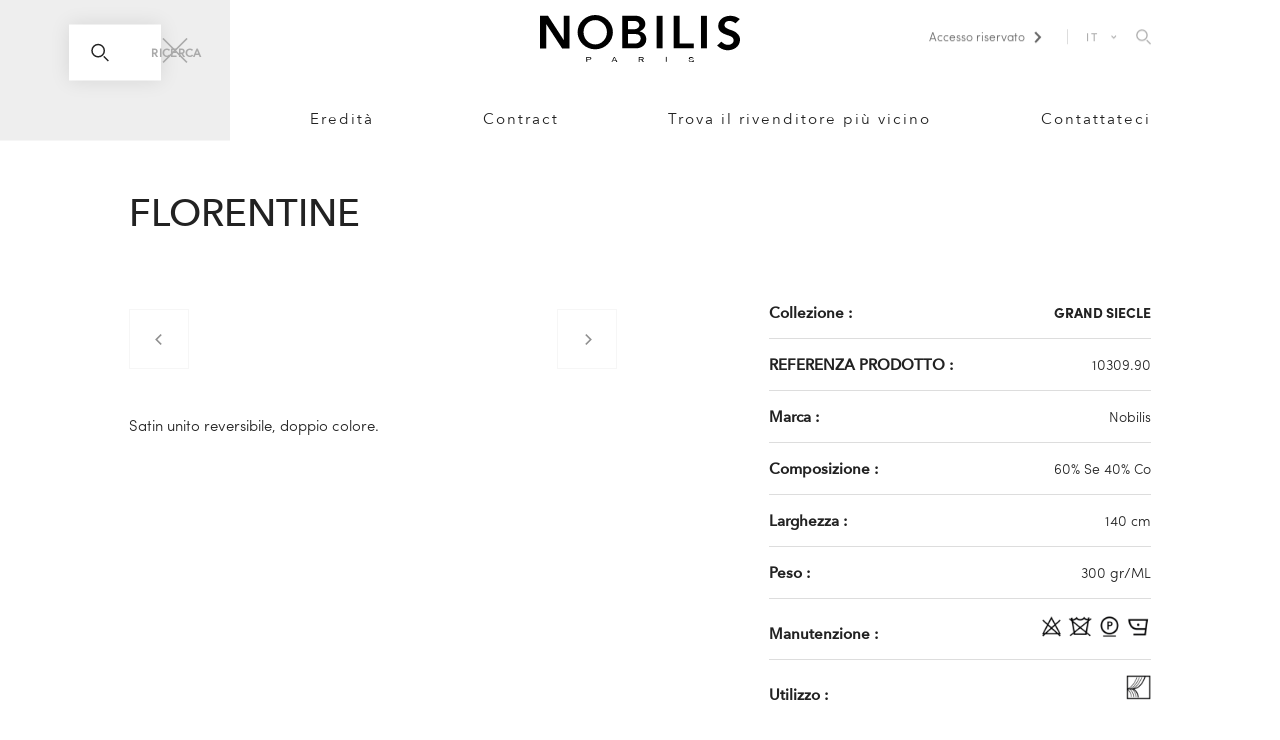

--- FILE ---
content_type: text/html; charset=UTF-8
request_url: https://nobilis.fr/it/prodotti/florentine_10309-90/
body_size: 10361
content:
<!DOCTYPE html>
<html lang="it">
  <head>
    <meta charset="utf-8" />
    <meta name="viewport" content="width=device-width, initial-scale=1" />
    <title>
      Florentine — Nobilis
    </title>

    <link rel="stylesheet" href="/dist/css/v4/styles.css" />
    <link rel="stylesheet" href="/dist/css/v4/styles-print.css" media="print" />
          <link rel="stylesheet" href="/dist/css/v4/pages/product-print.css" media="print" />
        <link rel="stylesheet" href="/dist/css/v5/app.css" />

        <!-- Google Tag Manager -->
    <script>
      (function(w,d,s,l,i){w[l]=w[l]||[];w[l].push({'gtm.start': new
      Date().getTime(),event:'gtm.js'});var f=d.getElementsByTagName(s)[0],
      j=d.createElement(s),dl=l!='dataLayer'?'&l='+l:'';j.async=true;j.src=
      'https://www.googletagmanager.com/gtm.js?id='+i+dl;f.parentNode.insertBefore(j,f);
      })(window,document,'script','dataLayer','GTM-NHG87NN');
    </script>
    <!-- end - Google Tag Manager -->

    <!-- Typekit -->
    <script>
      (function(d) { var config = { kitId: 'mag0nlm', scriptTimeout: 3000, async: true },
      h=d.documentElement,t=setTimeout(function(){
      h.className=h.className.replace(/\bwf-loading\b/g,"")+"wf-inactive"; },config.scriptTimeout),
      tk=d.createElement("script"), f=false, s=d.getElementsByTagName("script")[0], a;
      h.className+="wf-loading"; tk.src='https://use.typekit.net/'+config.kitId+'.js';
      tk.async=true; tk.onload=tk.onreadystatechange=function(){ a=this.readyState;
      if(f||a&&a!="complete"&&a!="loaded")return; f=true;clearTimeout(t);
      try{Typekit.load(config)}catch(e){} }; s.parentNode.insertBefore(tk,s) })(document);
    </script>
    <!-- end - Typekit -->

    
      </head>
  <body>
    <!-- Google Tag Manager (noscript) -->
    <noscript>
      <iframe src="https://www.googletagmanager.com/ns.html?id=GTM-NHG87NN"
        height="0"
        width="0"
        style="display:none;visibility:hidden"></iframe>
    </noscript>
    <!-- end - Google Tag Manager (noscript) -->

                          <header class="header static">
  <div class="main">
    <div class="legacy-grid">
      <div class="legacy-grid__row">
        <div class="legacy-grid__col-xxs--12 legacy-grid__col-m--10 legacy-grid__col-m-push--1">
          <div class="header__top">
            <button class="header__burger" type="button" name="burger">
  <svg version="1.1"
    xmlns="http://www.w3.org/2000/svg"
    width="16px"
    height="15px"
    viewBox="0 0 16 15">
    <rect width="16" height="1" />
    <rect y="7" width="16" height="1" />
    <rect y="14" width="16" height="1" />
  </svg>
</button>
            <div class="logo">
  <a class="logo__link" href="https://nobilis.fr/it" rel="home">
    <svg version="1.1"
      xmlns="http://www.w3.org/2000/svg"
      width="97.4px"
      height="23px"
      viewBox="0 0 97.4 23">
      <path class="logo--s"
        d="M22.5,23v-2.4h1.2c0.2,0,0.4,0,0.5,0c0.2,0,0.3,0.1,0.4,0.1c0.1,0.1,0.2,0.1,0.3,0.2c0.1,0.1,0.1,0.2,0.1,0.3 c0,0.2-0.1,0.4-0.3,0.5c-0.2,0.1-0.5,0.2-0.9,0.2h-0.8v1H22.5z M22.9,21.7h0.8c0.3,0,0.5,0,0.6-0.1c0.1-0.1,0.2-0.2,0.2-0.3 c0-0.1,0-0.2-0.1-0.3c-0.1-0.1-0.2-0.1-0.3-0.1c-0.1,0-0.2,0-0.4,0h-0.8V21.7z" />
      <path class="logo--s"
        d="M34.8,23l1.2-2.4h0.4l1.3,2.4h-0.5l-0.4-0.7h-1.3L35.2,23H34.8z M35.7,22h1.1l-0.3-0.7 c-0.1-0.2-0.2-0.4-0.2-0.5c0,0.2-0.1,0.3-0.2,0.5L35.7,22z" />
      <path class="logo--s"
        d="M48.1,23v-2.4h1.4c0.3,0,0.5,0,0.6,0.1c0.1,0,0.3,0.1,0.3,0.2c0.1,0.1,0.1,0.2,0.1,0.4c0,0.2-0.1,0.3-0.2,0.4 c-0.1,0.1-0.4,0.2-0.7,0.2c0.1,0,0.2,0.1,0.2,0.1c0.1,0.1,0.2,0.2,0.3,0.3l0.5,0.7h-0.5l-0.4-0.5c-0.1-0.1-0.2-0.3-0.3-0.3 C49.5,22,49.5,22,49.4,22c-0.1,0-0.1-0.1-0.2-0.1c0,0-0.1,0-0.2,0h-0.5V23H48.1z M48.5,21.6h0.9c0.2,0,0.3,0,0.4,0 c0.1,0,0.2-0.1,0.2-0.1c0.1-0.1,0.1-0.1,0.1-0.2c0-0.1-0.1-0.2-0.2-0.3c-0.1-0.1-0.3-0.1-0.5-0.1h-1V21.6z" />
      <rect class="logo--s" x="61.3" y="20.5" width="0.4" height="2.4" />
      <path class="logo--s"
        d="M72.4,22.2l0.4,0c0,0.1,0.1,0.2,0.1,0.3c0.1,0.1,0.2,0.1,0.3,0.2c0.1,0,0.3,0.1,0.5,0.1c0.2,0,0.3,0,0.4-0.1 c0.1,0,0.2-0.1,0.3-0.2c0.1-0.1,0.1-0.1,0.1-0.2c0-0.1,0-0.1-0.1-0.2C74.3,22,74.2,22,74.1,22c-0.1,0-0.3-0.1-0.6-0.1 c-0.3-0.1-0.5-0.1-0.6-0.2c-0.2-0.1-0.3-0.1-0.3-0.2c-0.1-0.1-0.1-0.2-0.1-0.3c0-0.1,0-0.2,0.1-0.3c0.1-0.1,0.2-0.2,0.4-0.2 c0.2-0.1,0.4-0.1,0.6-0.1c0.2,0,0.4,0,0.6,0.1c0.2,0.1,0.3,0.1,0.4,0.3c0.1,0.1,0.1,0.2,0.2,0.4l-0.4,0c0-0.2-0.1-0.3-0.2-0.3 c-0.1-0.1-0.3-0.1-0.5-0.1c-0.3,0-0.4,0-0.5,0.1c-0.1,0.1-0.2,0.2-0.2,0.3c0,0.1,0,0.2,0.1,0.2c0.1,0.1,0.3,0.1,0.6,0.2 c0.3,0.1,0.6,0.1,0.7,0.2c0.2,0.1,0.3,0.1,0.4,0.2c0.1,0.1,0.1,0.2,0.1,0.3c0,0.1,0,0.3-0.1,0.4c-0.1,0.1-0.2,0.2-0.4,0.3 C74.1,23,73.9,23,73.7,23c-0.3,0-0.5,0-0.7-0.1c-0.2-0.1-0.3-0.2-0.4-0.3C72.4,22.5,72.4,22.3,72.4,22.2" />
      <rect x="56.8" y="0.4" width="2.9" height="15.9" />
      <rect x="78.4" y="0.4" width="2.9" height="15.9" />
      <polygon points="65.1,16.3 65.1,0.4 68,0.4 68,13.9 74.9,13.9 74.9,16.3 	" />
      <polygon points="0,0.4 0,16.4 3,16.4 3,4.4 10.8,16.4 14.3,16.4 14.3,0.4 11.5,0.4 11.5,12.2 3.9,0.4 	" />
      <path d="M95.2,4.1L97.3,2c0,0-1.9-1.7-4.8-1.6c-2.9,0.1-5.6,1.7-5.7,4.9c-0.1,3.2,3.1,4,4.3,4.5 c1.2,0.4,3.4,0.9,3.2,2.8c-0.2,1.9-3.5,3.2-5.9,0.4l-2.1,1.9c0,0,2.3,2.8,6,2.3c3.7-0.5,4.9-2.9,5.1-4.7c0.2-1.7-0.8-4.1-4.5-5.2 c-3.7-1.1-3.2-2.5-2.7-3.5C90.6,2.8,93.5,2.4,95.2,4.1" />
      <path d="M26.9,0c-4.7,0-8.6,3.8-8.6,8.4c0,4.6,3.8,8.4,8.6,8.4c4.7,0,8.6-3.8,8.6-8.4C35.5,3.8,31.6,0,26.9,0 M26.9,14.4c-3.1,0-5.7-2.7-5.7-6c0-3.3,2.5-5.9,5.7-5.9c3.1,0,5.7,2.7,5.7,5.9C32.6,11.7,30,14.4,26.9,14.4" />
      <path d="M51.6,13.1c0.3-1.3,0.1-2.3-0.2-2.9C51.3,10,51.2,9.7,51,9.5c-0.1-0.1-0.1-0.1-0.1-0.1l0,0 c-0.5-0.6-1.3-1.2-2.4-1.4c0,0,2.8-1,2.8-3.6c0-2.5-2.6-4-4.2-4c-1.6,0-7.1,0-7.1,0l0,15.9h6.6c0,0,3.7,0.3,5-3.1 C51.6,13.2,51.6,13.2,51.6,13.1 M42.9,2.9H46c2.4,0.1,2.4,2.1,2.4,2.1c-0.2,2.1-2.8,2-2.8,2h-2.8V2.9z M49,11.8 c-0.3,2.4-3.2,2.2-3.2,2.2h-2.9V9.3H43h3.2C49.5,9.3,49,11.8,49,11.8" />
    </svg>
  </a>
</div>
            <div class="header__utils">
  <ul>
    <li><a class="login__link" href="/nova" target="_blank">
  <span>Accesso riservato</span>
  <span class="u-dn--xxs u-di--m">
    <svg xmlns="http://www.w3.org/2000/svg"
      xmlns:xlink="http://www.w3.org/1999/xlink"
      width="14px"
      height="10px"
      viewbow="0 0 14 10">
      <path fill-rule="evenodd"
        stroke="rgb(34, 34, 34)"
        stroke-width="2px"
        stroke-linecap="butt"
        stroke-linejoin="miter"
        fill="none"
        d="M11.943,3.196 L6.944,7.934 L1.950,3.196 " />
    </svg>
  </span>
  <span class="u-di--xxs u-dn--m">
    <svg xmlns="http://www.w3.org/2000/svg"
      class="icon--locker"
      width="18px"
      height="14px"
      viewBox="0 0 512 512">
      <path d="M400 188h-36.037v-82.23c0-58.322-48.449-105.77-108-105.77s-108 47.448-108 105.77V188H112c-33.084 0-60 26.916-60 60v204c0 33.084 26.916 60 60 60h288c33.084 0 60-26.916 60-60V248c0-33.084-26.916-60-60-60zm-212.037-82.23c0-36.266 30.505-65.77 68-65.77s68 29.504 68 65.77V188h-136v-82.23zM420 452c0 11.028-8.972 20-20 20H112c-11.028 0-20-8.972-20-20V248c0-11.028 8.972-20 20-20h288c11.028 0 20 8.972 20 20v204z" />
      <path d="M256 286c-20.435 0-37 16.565-37 37 0 13.048 6.76 24.51 16.963 31.098V398c0 11.045 8.954 20 20 20 11.045 0 20-8.955 20-20v-43.855C286.207 347.565 293 336.08 293 323c0-20.435-16.565-37-37-37z" />
    </svg>
  </span>
</a>
</li>
    <li class="header__utils-lang-selector">  <div class="inline-block selector-lang">
    <a tabindex="0" class="current">IT</a>
    <ul class="list-none">
                        <li><a href="/fr/produits/florentine_10309-90" title="Français">FR</a></li>
                                <li><a href="/en/products/florentine_10309-90" title="English">EN</a></li>
                                <li><a href="/de/produkte/florentine_10309-90" title="Deutsch">DE</a></li>
                                </ul>
  </div>
</li>
          <li class="header__utils-search-item">
        <button data-component="OpenSearchPanel"
          type="button"
          title="search.panel.open"
          class="inline-block h-[18px] hover:opacity-50 transition-opacity duration-300 ease-out-quad cursor-pointer">
          <span class="sr-only">search.panel.open</span>
          <svg width="18"
            height="19"
            viewBox="0 0 18 19"
            fill="none"
            class="h-[16px] w-auto"
            xmlns="http://www.w3.org/2000/svg">
            <path d="M7.15385 13.3077C10.5525 13.3077 13.3077 10.5525 13.3077 7.15385C13.3077 3.75517 10.5525 1 7.15385 1C3.75517 1 1 3.75517 1 7.15385C1 10.5525 3.75517 13.3077 7.15385 13.3077Z"
              stroke="#AAAAAA"
              stroke-width="1.5"
              stroke-linecap="square" />
            <path d="M13.3418 13.4102L16.9315 17"
              stroke="#AAAAAA"
              stroke-width="1.5"
              stroke-linecap="square" />
          </svg>
        </button>
      </li>
      </ul>
</div>
          </div>

          <nav class="nav" itemscope itemtype="http://schema.org/SiteNavigationElement">
  <ul class="nav__list">
          <li class="nav__item menu__item menu__item--has-children"
        itemprop="url">
        <a class="nav__item underline-effect" href="#">Prodotti</a>
                  <ul class="nav__list submenu">
                          <li class="nav__item menu__item menu__item--product_cat menu__item--sub"
                itemprop="url">
                <a class="nav__item underline-effect" href="https://nobilis.fr/it/prodotti/tessuti">
                  Tessuti
                </a>
              </li>
                          <li class="nav__item menu__item menu__item--product_cat menu__item--sub"
                itemprop="url">
                <a class="nav__item underline-effect" href="https://nobilis.fr/it/prodotti/carte-e-rivestimenti-murali">
                  Carte e rivestimenti murali
                </a>
              </li>
                          <li class="nav__item menu__item menu__item--product_cat menu__item--sub"
                itemprop="url">
                <a class="nav__item underline-effect" href="https://nobilis.fr/it/prodotti/tappeti">
                  Tappeti
                </a>
              </li>
                          <li class="nav__item menu__item menu__item--product_cat menu__item--sub"
                itemprop="url">
                <a class="nav__item underline-effect" href="https://nobilis.fr/it/prodotti/mobili">
                  Mobili
                </a>
              </li>
                          <li class="nav__item menu__item menu__item--product_cat menu__item--sub"
                itemprop="url">
                <a class="nav__item underline-effect" href="https://nobilis.fr/it/prodotti/accessori">
                  Accessori
                </a>
              </li>
                      </ul>
              </li>
          <li class="nav__item menu__item "
        itemprop="url">
        <a class="nav__item underline-effect" href="https://nobilis.fr/it/heritage">Eredità</a>
              </li>
          <li class="nav__item menu__item "
        itemprop="url">
        <a class="nav__item underline-effect" href="https://nobilis.fr/it/contract">Contract</a>
              </li>
          <li class="nav__item menu__item "
        itemprop="url">
        <a class="nav__item underline-effect" href="https://nobilis.fr/it/trova-un-rivenditore">Trova il rivenditore più vicino</a>
              </li>
          <li class="nav__item menu__item "
        itemprop="url">
        <a class="nav__item underline-effect" href="https://nobilis.fr/it/contatto">Contattateci</a>
              </li>
        <li class="s:hidden mt-[2.2rem]">
        <div class="inline-block selector-lang">
    <a tabindex="0" class="current">IT</a>
    <ul class="list-none">
                        <li><a href="/fr/produits/florentine_10309-90" title="Français">FR</a></li>
                                <li><a href="/en/products/florentine_10309-90" title="English">EN</a></li>
                                <li><a href="/de/produkte/florentine_10309-90" title="Deutsch">DE</a></li>
                                </ul>
  </div>
    </li>
  </ul>
</nav>
        </div>
      </div>
    </div>
  </div>
      <div data-component="SearchPanel"
  class="contents print:hidden"
  data-option-styles="{&quot;modal&quot;:{&quot;closed&quot;:&quot;visibility-hidden&quot;,&quot;open&quot;:&quot;is-open&quot;}}">
  <div data-ref="modal"
    role="dialog"
    aria-modal="true"
    aria-hidden="true"
    class="group/search-modal z-[2024] fixed inset-0 pointer-events-none visibility-hidden">
    <div data-ref="overlay"
      class="absolute inset-0 bg-black bg-opacity-30 pointer-events-none group-[.is-open]/search-modal:pointer-events-auto opacity-0 group-[.is-open]/search-modal:opacity-100 transition-opacity duration-500 ease-out-quad"
      tabindex="-1"></div>
    <div class="absolute inset-0 flex items-start pointer-events-none">
      <div data-ref="container"
        class="relative bg-grey-light w-full max-h-full s:pt-10 s:pb-16 pointer-events-none group-[.is-open]/search-modal:pointer-events-auto -translate-y-full group-[.is-open]/search-modal:translate-y-0 transition-transform duration-500 ease-out-quad">
        <div class="px-3 s:px-4 l:px-6 mx-auto m:w-10/12">
          <div class="relative px-4 s:px-0">
            <button type="button"
              data-ref="close[]"
              title="search.panel.close"
              class="absolute top-[19px] s:top-[13px] right-[1.25rem] s:right-0 z-40 block h-[18px] w-[18px] s:h-[26px] s:w-[26px] hover:opacity-50 transition-opacity duration-300 ease-out-quad cursor-pointer max-s:bg-white">
              <span class="sr-only">search.panel.close</span>
              <svg width="26"
                height="26"
                viewBox="0 0 26 26"
                class="hidden s:block"
                fill="none"
                xmlns="http://www.w3.org/2000/svg">
                <path d="M1 1L25 25" stroke="#AAAAAA" stroke-width="1.5" />
                <path d="M25 1L0.999998 25" stroke="#AAAAAA" stroke-width="1.5" />
              </svg>
              <svg width="18"
                height="18"
                viewBox="0 0 18 18"
                class="s:hidden"
                fill="none"
                xmlns="http://www.w3.org/2000/svg">
                <path d="M1 17L17 1" stroke="#222222" />
                <path d="M1 0.999999L17 17" stroke="#222222" />
              </svg>
            </button>
          </div>
        </div>

        <div data-ref="content">
          
<div  data-component="SuggestionsFrame" id="search-frame" class="relative group/search">
  <div class="relative z-30 s:px-4 l:px-6 mx-auto m:w-10/12">
    <div class="block s:w-5/6 s:px-4 s:mx-auto">
      <form id="search"
        action="https://nobilis.fr/it/ricerca"
        class="relative w-full flex bg-white shadow-[0px_0px_20px_0px_rgba(0,0,0,0.1)]">
                <input  id="search-input" data-component="SuggestionsInput" data-option-endpoint="https://nobilis.fr/it/ricerca" type="search" name="search" value="" required placeholder="Cercate un documento per riferimento o per nome del prodotto" class="peer/input block h-&#x5B;56px&#x5D; pl-16 pr-16 s:pr-0 w-full text-lg placeholder:text-grey-nobilis placeholder:italic max-s:placeholder:opacity-0 max-s:focus:placeholder:opacity-100" />
        
        <svg class="block absolute left-6 top-1/2 -translate-y-1/2 pointer-events-none peer-focus/input:text-grey-nobilis transition-colors duration-300 ease-out-quad"
          width="18"
          height="19"
          viewBox="0 0 18 19"
          fill="none"
          xmlns="http://www.w3.org/2000/svg">
          <path d="M7.15385 13.8077C10.5525 13.8077 13.3077 11.0525 13.3077 7.65385C13.3077 4.25517 10.5525 1.5 7.15385 1.5C3.75517 1.5 1 4.25517 1 7.65385C1 11.0525 3.75517 13.8077 7.15385 13.8077Z"
            stroke="currentColor"
            stroke-width="1.5"
            stroke-linecap="square" />
          <path d="M13.3418 13.9103L16.9315 17.5"
            stroke="currentColor"
            stroke-width="1.5"
            stroke-linecap="square" />
        </svg>
        <span class="peer-[:not(:placeholder-shown)]/input:hidden peer-focus/input:hidden absolute left-16 top-1/2 -translate-y-1/2 font-condensed font-bold text-[12px] uppercase pointer-events-none s:hidden">
          Ricerca
        </span>
        <button type="submit"
          class="max-s:hidden group/submit px-6 text-xs font-condensed font-bold tracking-wide uppercase cursor-pointer text-black-nobilis peer-invalid/input:text-grey-nobilis peer-invalid/input:cursor-not-allowed">
          <span class="underline-effect-off group-[.peer\/input:not(:invalid)_~_&:hover]/submit:underline-effect-on">
            Ricerca
          </span>
        </button>
      </form>
    </div>
  </div>
      <div data-component="FrameTarget"
      data-option-enter-from="is-loading"
      data-option-leave-to="is-loading"
      class="group/target is-active absolute top-0 left-0 w-screen s:w-full s:right-0 z-20 pointer-events-none overflow-hidden group-focus-within/search:pointer-events-auto">
          </div>
  </div>
        </div>
      </div>
    </div>
  </div>
</div>
  </header>
      
      <main class="main">
          <article itemscope itemtype="http://schema.org/Product" class="single-product-details">
    <section class="section section--title legacy-grid">
      <div class="legacy-grid__row">
        <div class="legacy-grid__col-xxs--12 legacy-grid__col-m--10 legacy-grid__col-m-push--1 legacy-grid__col-xl--8 legacy-grid__col-xl-push--2">
          <div class="t-large u-tac u-tal--s">
            <h1 class="u-up">
              Florentine
            </h1>
          </div>
        </div>
      </div>
    </section>

    <section class="section section--details legacy-grid">
      <div class="legacy-grid__row">
        <div class="single-product-details__content legacy-grid__col-xxs--10 legacy-grid__col-xxs-push--1 legacy-grid__col-s--6 legacy-grid__col-s-push--0 legacy-grid__col-m--5 legacy-grid__col-m-push--1 legacy-grid__col-xl--4 legacy-grid__col-xl-push--2">
          <div data-component="Slider" data-option-mode="left" data-option-fit-bounds data-option-contain>
  <div data-ref="wrapper"
    tabindex="0"
    class="flex items-stretch justify-start overflow-hidden print:-mx-3">
          <div data-component="SliderItem"
        class="w-full flex-shrink-0 print:w-1/2 print:px-3">
        <div data-component="JQueryZoom" data-option-url="https://nobilis.fr/storage/99/10309_90.jpg">
          






<figure  data-component="Figure" class="relative w-full aspect-square before:content-&#x5B;&#x27;&#x27;&#x5D; before:absolute before:inset-0 before:block before:bg-grey-light before:animate-pulse" data-option-enter-from="opacity-0" data-option-enter-active="transition-opacity duration-500 ease-out-quad" data-option-enter-to="opacity-100" data-option-enter-keep data-option-domain="cdn.studiometa.fr" data-option-path="nobilis.fr" style="height: 100&#x25;;" data-option-lazy>
  <div  class="figure__inner absolute inset-0" style="">
    <img  class="opacity-0 absolute inset-0 w-full max-w-none h-full object-cover" src="https://cdn.studiometa.fr/nobilis.fr/storage/99/10309_90.jpg&#x3F;twic&#x3D;v1/output&#x3D;maincolor" data-src="https://cdn.studiometa.fr/nobilis.fr/storage/99/10309_90.jpg&#x3F;twic&#x3D;v1" alt="" width="800" height="800" data-ref="img" />
  </div>
  </figure>
        </div>
      </div>
      </div>
  <div data-component="SliderDots"
    data-option-enter-to="is-selected"
    data-option-enter-keep
    class="mt-6 print:hidden">
    <div data-component="SliderChild"
      data-option-mode="left"
      data-option-fit-bounds
      class="flex justify-between items-stretch">
            <button data-component="SliderChildBtn"
        data-option-prev
        title="Immagine precedente"
        class="relative flex justify-center items-center w-16 h-16 flex-shrink-0 cursor-pointer border border-solid border-grey-light disabled:opacity-50 disabled:cursor-not-allowed">
        <span class="sr-only">Immagine precedente</span>
        <svg viewBox="0 0 100 100" class="h-3 w-3">
          <path d="M 10,50 L 60,100 L 70,90 L 30,50  L 70,10 L 60,0 Z" fill="currentColor"></path>
        </svg>
      </button>
      <div data-component="SliderChildDrag"
        data-ref="SliderChild.wrapper"
        tabindex="0"
        class="w-full flex items-stretch justify-start space-x-4 overflow-hidden">
                  <button data-ref="SliderDots.dots[]"
            data-component="SliderChildItem"
            title="Immagine precedente"
            class="group/dot cursor-pointer w-16 flex-shrink-0">
            <span class="sr-only">Immagine precedente</span>
            






<figure  data-component="Figure" class="relative w-full aspect-square before:content-&#x5B;&#x27;&#x27;&#x5D; before:absolute before:inset-0 before:block before:bg-grey-light before:animate-pulse after:content-&#x5B;&#x27;&#x27;&#x5D; after:absolute after:inset-0 after:block after:bg-black after:opacity-50 after:transition-opacity after:duration-500 after:ease-out-quad group-&#x5B;&amp;.is-selected&#x5D;/dot:after:opacity-0" data-option-enter-from="opacity-0" data-option-enter-active="transition-opacity duration-500 ease-out-quad" data-option-enter-to="opacity-100" data-option-enter-keep data-option-domain="cdn.studiometa.fr" data-option-path="nobilis.fr" style="height: 100&#x25;;" data-option-lazy>
  <div  class="figure__inner absolute inset-0" style="">
    <img  class="opacity-0 absolute inset-0 w-full max-w-none h-full object-cover" src="https://cdn.studiometa.fr/nobilis.fr/storage/99/10309_90.jpg&#x3F;twic&#x3D;v1/output&#x3D;maincolor" data-src="https://cdn.studiometa.fr/nobilis.fr/storage/99/10309_90.jpg&#x3F;twic&#x3D;v1" alt="" width="800" height="800" data-ref="img" />
  </div>
  </figure>
          </button>
              </div>
      <button data-component="SliderChildBtn"
        data-option-next
        title="Immagine successiva"
        class="relative flex justify-center items-center w-16 h-16 flex-shrink-0 cursor-pointer border border-solid border-grey-light disabled:opacity-50 disabled:cursor-not-allowed">
        <span class="sr-only">Immagine successiva</span>
        <svg viewBox="0 0 100 100" class="h-3 w-3">
          <path d="M 10,50 L 60,100 L 70,90 L 30,50  L 70,10 L 60,0 Z"
            transform="translate(100, 100) rotate(180) "
            fill="currentColor"></path>
        </svg>
      </button>
    </div>
  </div>
</div>

          <div class="product__content">
            <p>
              Satin unito reversibile, doppio colore.
            </p>
          </div>
        </div>

        <div class="legacy-grid__col-xxs--10 legacy-grid__col-xxs-push--1 legacy-grid__col-s--6 legacy-grid__col-s-push--0 legacy-grid__col-m--4 legacy-grid__col-m-push--1 legacy-grid__col-xl--3 legacy-grid__col-xl-push--1">
          <div class="product-details__title js-accordion-btn u-db u-dn--s">
            <h2>
              Dettagli tecnici
              <span class="product-details__icon u-dn-print">
                <svg xmlns="http://www.w3.org/2000/svg"
                  xmlns:xlink="http://www.w3.org/1999/xlink"
                  width="14px"
                  height="10px"
                  viewbow="0 0 14 10">
                  <path fill-rule="evenodd"
                    stroke="rgb(34, 34, 34)"
                    stroke-width="2px"
                    stroke-linecap="butt"
                    stroke-linejoin="miter"
                    fill="none"
                    d="M11.943,3.196 L6.944,7.934 L1.950,3.196 " />
                </svg>
              </span>
            </h2>
          </div>

          <aside class="product-details js-accordion">
            <ul>
                              <li class="product-details__item">
                  <div class="product-details__label t-small">
                    <p>
                      Collezione&nbsp;:
                    </p>
                  </div>
                  <p class="product-details__value">
                    <a href="https://nobilis.fr/it/prodotti/tessuti?filters[byCollection][]=GRAND SIECLE"
                      title="GRAND SIECLE"
                      class="product-details__value-link || underline-effect">
                      GRAND SIECLE
                    </a>
                  </p>
                </li>
                                            <li class="product-details__item">
                  <div class="product-details__label t-small">
                    <p>
                      REFERENZA PRODOTTO&nbsp;:
                    </p>
                  </div>
                  <p class="product-details__value">
                    10309.90
                  </p>
                </li>
                                            <li class="product-details__item">
                  <div class="product-details__label t-small">
                    <p>
                      Marca&nbsp;:
                    </p>
                  </div>
                  <p class="product-details__value">
                    Nobilis
                  </p>
                </li>
                              <li class="product-details__item">
                  <div class="product-details__label t-small">
                    <p>
                      Composizione&nbsp;:
                    </p>
                  </div>
                  <p class="product-details__value">
                    60% Se 40% Co
                  </p>
                </li>
                              <li class="product-details__item">
                  <div class="product-details__label t-small">
                    <p>
                      Larghezza&nbsp;:
                    </p>
                  </div>
                  <p class="product-details__value">
                    140 cm
                  </p>
                </li>
                              <li class="product-details__item">
                  <div class="product-details__label t-small">
                    <p>
                      Peso&nbsp;:
                    </p>
                  </div>
                  <p class="product-details__value">
                    300 gr/ML
                  </p>
                </li>
              
                              <li class="product-details__item">
                  <div class="product-details__label t-small">
                    <p>
                      Manutenzione&nbsp;:
                    </p>
                  </div>
                  <p class="product-details__value">
                                          <a href="https://nobilis.fr/it/lessico#no-candeggio"
                        title="No candeggio"
                        target="_blank">
                        <img src="https://nobilis.fr/storage/glossary/do-not-bleach.png"
                          alt="No candeggio"
                          width="25"
                          height="25" />
                      </a>
                                          <a href="https://nobilis.fr/it/lessico#non-lavare-ad-acqua"
                        title="Non lavare ad acqua"
                        target="_blank">
                        <img src="https://nobilis.fr/storage/glossary/do-not-wash.png"
                          alt="Non lavare ad acqua"
                          width="25"
                          height="25" />
                      </a>
                                          <a href="https://nobilis.fr/it/lessico#lavaggio-a-secco-percloretilene-riduzione-dellintensita"
                        title="Lavaggio a secco Percloretilene - Riduzione dell’intensità"
                        target="_blank">
                        <img src="https://nobilis.fr/storage/glossary/dry-clean-with-perchlorethylene-restricted-cleaning.png"
                          alt="Lavaggio a secco Percloretilene - Riduzione dell’intensità"
                          width="25"
                          height="25" />
                      </a>
                                          <a href="https://nobilis.fr/it/lessico#stirare-a-rovescio"
                        title="Stirare a rovescio"
                        target="_blank">
                        <img src="https://nobilis.fr/storage/glossary/reverse-iron.png"
                          alt="Stirare a rovescio"
                          width="25"
                          height="25" />
                      </a>
                                      </p>
                </li>
              
                              <li class="product-details__item">
                  <div class="product-details__label t-small">
                    <p>
                      Utilizzo&nbsp;:
                    </p>
                  </div>

                  <p class="product-details__value">
                                          <a href="https://nobilis.fr/it/lessico#tendaggio"
                        title="Tendaggio"
                        target="_blank">
                        <img src="https://nobilis.fr/storage/glossary/curtains.png"
                          alt="Tendaggio"
                          width="25"
                          height="25" />
                      </a>
                                      </p>
                </li>
              
              
              <li class="product-details__item u-dn-print">
                <a class="product-details__label u-underline"
                  href="#downloads"
                  title="Scarica la documentazione tecnica.">
                  Scarica la documentazione tecnica.
                </a>
              </li>

              <li class="product-details__item u-dn-print">
                <i>Si prega di notare che gli schermi dei computer possono causare variazioni nella resa dei colori e che le dimensioni di larghezza e raccordi sono approssimativi.</i>
              </li>
            </ul>
          </aside>
        </div>
      </div>
    </section>

    <div class="legacy-grid">
  <div class="legacy-grid__row">
    <div class="legacy-grid__col-xxs--12 legacy-grid__col-m--10 legacy-grid__col-m-push--1 legacy-grid__col-xl--8 legacy-grid__col-xl-push--2">
      <hr class="separator u-vh-print" />
    </div>
  </div>
</div>

      <section class="section section--variations legacy-grid u-tac">
    <div class="legacy-grid__row">
      <div class="legacy-grid__col-xxs--12 legacy-grid__col-m--10 legacy-grid__col-m-push--1 legacy-grid__col-xl--8 legacy-grid__col-xl-push--2">
        <div class="variations__label t-light t-small">
          <h3>
            1 altri colori disponibili
          </h3>
        </div>

        <ul class="variations">
                      <li class="variation">
              <a href="https://nobilis.fr/it/prodotti/florentine_10309-85" title="10309.85">
                                  <div>
                    






<figure  data-component="Figure" class="figure w-full" data-option-domain="cdn.studiometa.fr" data-option-path="nobilis.fr" style="" data-option-lazy>
  <div  class="figure__inner relative w-full h-0" style="padding-top: 100&#x25;;">
    <img  class="figure__img absolute inset-0 w-full max-w-none h-full " src="https://cdn.studiometa.fr/nobilis.fr/storage/98/10309_85.jpg&#x3F;twic&#x3D;v1/output&#x3D;maincolor" data-src="https://cdn.studiometa.fr/nobilis.fr/storage/98/10309_85.jpg&#x3F;twic&#x3D;v1" alt="" width="800" height="800" data-ref="img" />
  </div>
  </figure>
                    <div class="variation__title t-x-small">
                      <p>
                        10309.85
                      </p>
                    </d>
                  </div>
                              </a>
            </li>
                  </ul>
      </div>
    </div>
  </section>

    <div class="legacy-grid">
  <div class="legacy-grid__row">
    <div class="legacy-grid__col-xxs--12 legacy-grid__col-m--10 legacy-grid__col-m-push--1 legacy-grid__col-xl--8 legacy-grid__col-xl-push--2">
      <hr class="separator u-vh-print" />
    </div>
  </div>
</div>

    <section class="section section--cross-sell u-dn-print legacy-grid">
  <div class="legacy-grid__row">
    <div class="legacy-grid__col-xxs--12 legacy-grid__col-m--10 legacy-grid__col-m-push--1 legacy-grid__col-xl--8 legacy-grid__col-xl-push--2">
      <div class="cross-sell__title u-tac">
        <div class="t-medium">
          <p>
                                        Tutta la collezione 
                                          <a class="underline-effect" href="https://nobilis.fr/it/prodotti/tessuti?filters[byCollection][]=GRAND SIECLE">GRAND SIECLE</a>
                            
                      </p>
        </div>
      </div>

      <div class="legacy-grid legacy-grid--nested">
        <div class="legacy-grid__row">
                      <div class="legacy-grid__col-xxs--10 legacy-grid__col-xs--3 legacy-grid__col-xxs-push--1 legacy-grid__col-xs-push--0 cross-sell__item">
              <a href="https://nobilis.fr/it/prodotti/florentine_10309-85">
                                  <div>
                    <div>
                      






<figure  data-component="Figure" class="overflow-hidden mb-6" data-option-domain="cdn.studiometa.fr" data-option-path="nobilis.fr" style="" data-option-lazy>
  <div  class="figure__inner relative w-full h-0" style="padding-top: 100&#x25;;">
    <img  class="figure__img absolute inset-0 w-full max-w-none h-full " src="https://cdn.studiometa.fr/nobilis.fr/storage/98/10309_85.jpg&#x3F;twic&#x3D;v1/output&#x3D;maincolor" data-src="https://cdn.studiometa.fr/nobilis.fr/storage/98/10309_85.jpg&#x3F;twic&#x3D;v1" alt="" width="800" height="800" data-ref="img" />
  </div>
  </figure>
                    </div>
                    <div class="cross-sell__item-title t-x-small">
                      <h4>
                        Florentine
                      </h4>
                    </div>
                  </div>
                              </a>
            </div>
                      <div class="legacy-grid__col-xxs--10 legacy-grid__col-xs--3 legacy-grid__col-xxs-push--1 legacy-grid__col-xs-push--0 cross-sell__item">
              <a href="https://nobilis.fr/it/prodotti/danube_10299-95">
                                  <div>
                    <div>
                      






<figure  data-component="Figure" class="overflow-hidden mb-6" data-option-domain="cdn.studiometa.fr" data-option-path="nobilis.fr" style="" data-option-lazy>
  <div  class="figure__inner relative w-full h-0" style="padding-top: 100&#x25;;">
    <img  class="figure__img absolute inset-0 w-full max-w-none h-full " src="https://cdn.studiometa.fr/nobilis.fr/storage/86/10299_95.jpg&#x3F;twic&#x3D;v1/output&#x3D;maincolor" data-src="https://cdn.studiometa.fr/nobilis.fr/storage/86/10299_95.jpg&#x3F;twic&#x3D;v1" alt="" width="800" height="800" data-ref="img" />
  </div>
  </figure>
                    </div>
                    <div class="cross-sell__item-title t-x-small">
                      <h4>
                        Danube
                      </h4>
                    </div>
                  </div>
                              </a>
            </div>
                      <div class="legacy-grid__col-xxs--10 legacy-grid__col-xs--3 legacy-grid__col-xxs-push--1 legacy-grid__col-xs-push--0 cross-sell__item">
              <a href="https://nobilis.fr/it/prodotti/palme-dor_10307-82">
                                  <div>
                    <div>
                      






<figure  data-component="Figure" class="overflow-hidden mb-6" data-option-domain="cdn.studiometa.fr" data-option-path="nobilis.fr" style="" data-option-lazy>
  <div  class="figure__inner relative w-full h-0" style="padding-top: 100&#x25;;">
    <img  class="figure__img absolute inset-0 w-full max-w-none h-full " src="https://cdn.studiometa.fr/nobilis.fr/storage/93/10307_82.jpg&#x3F;twic&#x3D;v1/output&#x3D;maincolor" data-src="https://cdn.studiometa.fr/nobilis.fr/storage/93/10307_82.jpg&#x3F;twic&#x3D;v1" alt="" width="800" height="800" data-ref="img" />
  </div>
  </figure>
                    </div>
                    <div class="cross-sell__item-title t-x-small">
                      <h4>
                        Palme D&#039;or
                      </h4>
                    </div>
                  </div>
                              </a>
            </div>
                      <div class="legacy-grid__col-xxs--10 legacy-grid__col-xs--3 legacy-grid__col-xxs-push--1 legacy-grid__col-xs-push--0 cross-sell__item">
              <a href="https://nobilis.fr/it/prodotti/versailles_10313-86">
                                  <div>
                    <div>
                      






<figure  data-component="Figure" class="overflow-hidden mb-6" data-option-domain="cdn.studiometa.fr" data-option-path="nobilis.fr" style="" data-option-lazy>
  <div  class="figure__inner relative w-full h-0" style="padding-top: 100&#x25;;">
    <img  class="figure__img absolute inset-0 w-full max-w-none h-full " src="https://cdn.studiometa.fr/nobilis.fr/storage/19114/10313_86.jpg&#x3F;twic&#x3D;v1/output&#x3D;maincolor" data-src="https://cdn.studiometa.fr/nobilis.fr/storage/19114/10313_86.jpg&#x3F;twic&#x3D;v1" alt="" width="1200" height="1200" data-ref="img" />
  </div>
  </figure>
                    </div>
                    <div class="cross-sell__item-title t-x-small">
                      <h4>
                        Versailles
                      </h4>
                    </div>
                  </div>
                              </a>
            </div>
                  </div>
      </div>

      <div class="u-tac">
        <a href="https://nobilis.fr/it/prodotti/tessuti"
          class="btn u-dn-print">
          Torna a Tessuti
        </a>
      </div>
    </div>
  </div>
</section>


    <div class="legacy-grid">
  <div class="legacy-grid__row">
    <div class="legacy-grid__col-xxs--12 legacy-grid__col-m--10 legacy-grid__col-m-push--1 legacy-grid__col-xl--8 legacy-grid__col-xl-push--2">
      <hr class="separator u-vh-print" />
    </div>
  </div>
</div>

    
    <section id="downloads" class="section section section--download u-dn-print legacy-grid">
  <div class="legacy-grid">
    <div class="legacy-grid__row">
      <div class="legacy-grid__col-xxs--12 legacy-grid__col-m--10 legacy-grid__col-m-push--1 legacy-grid__col-xl--8 legacy-grid__col-xl-push--2">
        <div class="t-medium-small t-title t-light u-tac">
          <h3>
            Volete saperne di più su questo prodotto?
          </h3>
        </div>
        <div class="t-subtitle t-small u-tac">
          <p>
            Scarica tutti i documenti qui sotto
          </p>
        </div>
      </div>
    </div>
    <div class="legacy-grid__row">
      <div class="legacy-grid__col-xxs--12 legacy-grid__col-m--8 legacy-grid__col-m-push--2 legacy-grid__col-l--6 legacy-grid__col-l-push--3">
        <div class="legacy-grid legacy-grid--nested">
          <ul class="legacy-grid__row product__downloads">
                          <li class="legacy-grid__col-xxs--12 legacy-grid__col-m--6">
                <a  class="tease-download" href="javascript:window.print&#x28;&#x29;;" title="Scarica la scheda prodotto">
                  <span>Scarica la scheda prodotto</span>

                  <span class="icon icon--download-2021 icon--1x">
                    <svg version="1.1"
                      xmlns="http://www.w3.org/2000/svg"
                      xmlns:xlink="http://www.w3.org/1999/xlink"
                      x="0px"
                      y="0px"
                      width="34px"
                      height="45px"
                      viewBox="0 0 34 45"
                      style="enable-background:new 0 0 34 45;"
                      xml:space="preserve">
                      <polyline fill="none"
                        stroke="currentColor"
                        stroke-width="2"
                        points="10.8,12.9 1,12.9 1,44 33,44 33,12.9 23.2,12.9 " />
                      <line fill="none"
                        stroke="currentColor"
                        stroke-width="2"
                        x1="17"
                        y1="31"
                        x2="17"
                        y2="0" />
                      <polyline fill="none"
                        stroke="currentColor"
                        stroke-width="2"
                        points="25.6,20.1 17,31 7.7,20.7 " />
                    </svg>
                  </span>
                </a>
              </li>
                      </ul>
        </div>
      </div>
    </div>
  </div>
</section>

    <meta itemprop="url" content="https://nobilis.fr/it/prodotti/florentine_10309-90" />
  </article>
      </main>

              <footer class="footer section--dark">
  <div class="main">
    <div class="legacy-grid">
      <div class="logo logo--footer">
  <svg version="1.1"
    xmlns="http://www.w3.org/2000/svg"
    width="97.4px"
    height="42px"
    viewBox="0 0 97.4 23">
    <path class="logo--s"
      d="M22.5,23v-2.4h1.2c0.2,0,0.4,0,0.5,0c0.2,0,0.3,0.1,0.4,0.1c0.1,0.1,0.2,0.1,0.3,0.2c0.1,0.1,0.1,0.2,0.1,0.3
    c0,0.2-0.1,0.4-0.3,0.5c-0.2,0.1-0.5,0.2-0.9,0.2h-0.8v1H22.5z M22.9,21.7h0.8c0.3,0,0.5,0,0.6-0.1c0.1-0.1,0.2-0.2,0.2-0.3
    c0-0.1,0-0.2-0.1-0.3c-0.1-0.1-0.2-0.1-0.3-0.1c-0.1,0-0.2,0-0.4,0h-0.8V21.7z" />
    <path class="logo--s"
      d="M34.8,23l1.2-2.4h0.4l1.3,2.4h-0.5l-0.4-0.7h-1.3L35.2,23H34.8z M35.7,22h1.1l-0.3-0.7
    c-0.1-0.2-0.2-0.4-0.2-0.5c0,0.2-0.1,0.3-0.2,0.5L35.7,22z" />
    <path class="logo--s"
      d="M48.1,23v-2.4h1.4c0.3,0,0.5,0,0.6,0.1c0.1,0,0.3,0.1,0.3,0.2c0.1,0.1,0.1,0.2,0.1,0.4c0,0.2-0.1,0.3-0.2,0.4
    c-0.1,0.1-0.4,0.2-0.7,0.2c0.1,0,0.2,0.1,0.2,0.1c0.1,0.1,0.2,0.2,0.3,0.3l0.5,0.7h-0.5l-0.4-0.5c-0.1-0.1-0.2-0.3-0.3-0.3
    C49.5,22,49.5,22,49.4,22c-0.1,0-0.1-0.1-0.2-0.1c0,0-0.1,0-0.2,0h-0.5V23H48.1z M48.5,21.6h0.9c0.2,0,0.3,0,0.4,0
    c0.1,0,0.2-0.1,0.2-0.1c0.1-0.1,0.1-0.1,0.1-0.2c0-0.1-0.1-0.2-0.2-0.3c-0.1-0.1-0.3-0.1-0.5-0.1h-1V21.6z" />
    <rect class="logo--s" x="61.3" y="20.5" width="0.4" height="2.4" />
    <path class="logo--s"
      d="M72.4,22.2l0.4,0c0,0.1,0.1,0.2,0.1,0.3c0.1,0.1,0.2,0.1,0.3,0.2c0.1,0,0.3,0.1,0.5,0.1c0.2,0,0.3,0,0.4-0.1
    c0.1,0,0.2-0.1,0.3-0.2c0.1-0.1,0.1-0.1,0.1-0.2c0-0.1,0-0.1-0.1-0.2C74.3,22,74.2,22,74.1,22c-0.1,0-0.3-0.1-0.6-0.1
    c-0.3-0.1-0.5-0.1-0.6-0.2c-0.2-0.1-0.3-0.1-0.3-0.2c-0.1-0.1-0.1-0.2-0.1-0.3c0-0.1,0-0.2,0.1-0.3c0.1-0.1,0.2-0.2,0.4-0.2
    c0.2-0.1,0.4-0.1,0.6-0.1c0.2,0,0.4,0,0.6,0.1c0.2,0.1,0.3,0.1,0.4,0.3c0.1,0.1,0.1,0.2,0.2,0.4l-0.4,0c0-0.2-0.1-0.3-0.2-0.3
    c-0.1-0.1-0.3-0.1-0.5-0.1c-0.3,0-0.4,0-0.5,0.1c-0.1,0.1-0.2,0.2-0.2,0.3c0,0.1,0,0.2,0.1,0.2c0.1,0.1,0.3,0.1,0.6,0.2
    c0.3,0.1,0.6,0.1,0.7,0.2c0.2,0.1,0.3,0.1,0.4,0.2c0.1,0.1,0.1,0.2,0.1,0.3c0,0.1,0,0.3-0.1,0.4c-0.1,0.1-0.2,0.2-0.4,0.3
    C74.1,23,73.9,23,73.7,23c-0.3,0-0.5,0-0.7-0.1c-0.2-0.1-0.3-0.2-0.4-0.3C72.4,22.5,72.4,22.3,72.4,22.2" />
    <rect x="56.8" y="0.4" width="2.9" height="15.9" />
    <rect x="78.4" y="0.4" width="2.9" height="15.9" />
    <polygon points="65.1,16.3 65.1,0.4 68,0.4 68,13.9 74.9,13.9 74.9,16.3   " />
    <polygon points="0,0.4 0,16.4 3,16.4 3,4.4 10.8,16.4 14.3,16.4 14.3,0.4 11.5,0.4 11.5,12.2 3.9,0.4   " />
    <path d="M95.2,4.1L97.3,2c0,0-1.9-1.7-4.8-1.6c-2.9,0.1-5.6,1.7-5.7,4.9c-0.1,3.2,3.1,4,4.3,4.5
    c1.2,0.4,3.4,0.9,3.2,2.8c-0.2,1.9-3.5,3.2-5.9,0.4l-2.1,1.9c0,0,2.3,2.8,6,2.3c3.7-0.5,4.9-2.9,5.1-4.7c0.2-1.7-0.8-4.1-4.5-5.2
    c-3.7-1.1-3.2-2.5-2.7-3.5C90.6,2.8,93.5,2.4,95.2,4.1" />
    <path d="M26.9,0c-4.7,0-8.6,3.8-8.6,8.4c0,4.6,3.8,8.4,8.6,8.4c4.7,0,8.6-3.8,8.6-8.4C35.5,3.8,31.6,0,26.9,0
     M26.9,14.4c-3.1,0-5.7-2.7-5.7-6c0-3.3,2.5-5.9,5.7-5.9c3.1,0,5.7,2.7,5.7,5.9C32.6,11.7,30,14.4,26.9,14.4" />
    <path d="M51.6,13.1c0.3-1.3,0.1-2.3-0.2-2.9C51.3,10,51.2,9.7,51,9.5c-0.1-0.1-0.1-0.1-0.1-0.1l0,0
    c-0.5-0.6-1.3-1.2-2.4-1.4c0,0,2.8-1,2.8-3.6c0-2.5-2.6-4-4.2-4c-1.6,0-7.1,0-7.1,0l0,15.9h6.6c0,0,3.7,0.3,5-3.1
    C51.6,13.2,51.6,13.2,51.6,13.1 M42.9,2.9H46c2.4,0.1,2.4,2.1,2.4,2.1c-0.2,2.1-2.8,2-2.8,2h-2.8V2.9z M49,11.8
    c-0.3,2.4-3.2,2.2-3.2,2.2h-2.9V9.3H43h3.2C49.5,9.3,49,11.8,49,11.8" />
  </svg>
</div>

      <div class="footer__content">
        <ul class="footer-menu">
      <li class="footer-menu__item">
      <a class="footer-menu__link" href="https://nobilis.fr/it/lessico">Lessico</a>
    </li>
      <li class="footer-menu__item">
      <a class="footer-menu__link" href="https://nobilis.fr/it/risorse">Risorse</a>
    </li>
      <li class="footer-menu__item">
      <a class="footer-menu__link" href="https://nobilis.fr/it/carriera">Carriera</a>
    </li>
      <li class="footer-menu__item">
      <a class="footer-menu__link" href="https://nobilis.fr/it/contatto">Contatto</a>
    </li>
      <li class="footer-menu__item">
      <a class="footer-menu__link" href="https://nobilis.fr/it/informazioni-legali">Informazioni legali</a>
    </li>
  </ul>
        <ul class="footer-social">
      <li class="footer-social__item">
      <a class="footer-social__link"
        href="https://www.facebook.com/Nobilis-109259365821024/"
        title="Facebook"
        rel="noopener noreferrer"
        target="_blank">
        <svg version="1.1"
          xmlns="http://www.w3.org/2000/svg"
          width="96.124px"
          height="96.123px"
          viewBox="0 0 96.124 96.123">
          <path d="M72.089,0.02L59.624,0C45.62,0,36.57,9.285,36.57,23.656v10.907H24.037c-1.083,0-1.96,0.878-1.96,1.961v15.803
      c0,1.083,0.878,1.96,1.96,1.96h12.533v39.876c0,1.083,0.877,1.96,1.96,1.96h16.352c1.083,0,1.96-0.878,1.96-1.96V54.287h14.654
      c1.083,0,1.96-0.877,1.96-1.96l0.006-15.803c0-0.52-0.207-1.018-0.574-1.386c-0.367-0.368-0.867-0.575-1.387-0.575H56.842v-9.246
      c0-4.444,1.059-6.7,6.848-6.7l8.397-0.003c1.082,0,1.959-0.878,1.959-1.96V1.98C74.046,0.899,73.17,0.022,72.089,0.02z" />
        </svg>
      </a>
    </li>
        <li class="footer-social__item">
      <a class="footer-social__link"
        href="https://www.pinterest.fr/Nobilis_Paris/"
        title="Pinterest"
        rel="noopener noreferrer"
        target="_blank">
        <svg version="1.1"
          xmlns="http://www.w3.org/2000/svg"
          width="100.001px"
          height="100.001px"
          viewBox="0 0 100.001 100.001">
          <path d="M43.081,66.14c-2.626,13.767-5.833,26.966-15.333,33.861c-2.932-20.809,4.307-36.436,7.668-53.027
      c-5.73-9.646,0.689-29.062,12.777-24.277c14.873,5.885-12.881,35.865,5.75,39.611c19.453,3.908,27.395-33.752,15.332-46
      C51.847-1.376,18.542,15.905,22.638,41.224c0.996,6.191,7.391,8.068,2.555,16.611c-11.154-2.473-14.484-11.27-14.055-23
      c0.69-19.197,17.25-32.639,33.86-34.498c21.006-2.352,40.721,7.711,43.443,27.471c3.066,22.303-9.48,46.459-31.943,44.721
      C50.41,72.056,47.853,69.04,43.081,66.14z" />
        </svg>
      </a>
    </li>
        <li class="footer-social__item">
      <a class="footer-social__link"
        href="https://www.instagram.com/nobilis_paris/"
        title="Instagram"
        rel="noopener noreferrer"
        target="_blank">
        <svg version="1.1"
          xmlns="http://www.w3.org/2000/svg"
          width="96.124px"
          height="96.123px"
          viewBox="0 0 551.034 551.034">
          <path d="M386.878,0H164.156C73.64,0,0,73.64,0,164.156v222.722
      c0,90.516,73.64,164.156,164.156,164.156h222.722c90.516,0,164.156-73.64,164.156-164.156V164.156
      C551.033,73.64,477.393,0,386.878,0z M495.6,386.878c0,60.045-48.677,108.722-108.722,108.722H164.156
      c-60.045,0-108.722-48.677-108.722-108.722V164.156c0-60.046,48.677-108.722,108.722-108.722h222.722
      c60.045,0,108.722,48.676,108.722,108.722L495.6,386.878L495.6,386.878z" />
          <path d="M275.517,133C196.933,133,133,196.933,133,275.516s63.933,142.517,142.517,142.517
      S418.034,354.1,418.034,275.516S354.101,133,275.517,133z M275.517,362.6c-48.095,0-87.083-38.988-87.083-87.083
      s38.989-87.083,87.083-87.083c48.095,0,87.083,38.988,87.083,87.083C362.6,323.611,323.611,362.6,275.517,362.6z" />
          <circle cx="418.31" cy="134.07" r="34.15" />
        </svg>
      </a>
    </li>
  </ul>
      </div>
    </div>
  </div>
</footer>
          
    <script src="/dist/manifest.js"></script>
    <script src="/dist/vendors.js"></script>
    <script defer src="/dist/js/v4/vendors/jquery-1.8.3.min.js"></script>
    <script src="https://cdn.plyr.io/3.8.3/plyr.polyfilled.js"></script>
    <script defer src="/dist/js/v4/app.js"></script>
    <script defer src="/dist/js/v5/app.js"></script>
    <script async defer src="https://kd3h1pyl.twic.pics/?v1"></script>

    <script defer>
            window.addEventListener('load', function() {new App('product')});
    </script>

    
      </body>
</html>


--- FILE ---
content_type: text/css
request_url: https://nobilis.fr/dist/css/v4/styles-print.css
body_size: 228
content:
@charset "UTF-8";@keyframes line{0%{transform:scaleZ(1);transform-origin:right center}50%{transform:scale3d(0,1,1);transform-origin:right center}51%{transform:scale3d(0,1,1);transform-origin:left center}to{transform:scaleZ(1);transform-origin:left center}}@keyframes line2{0%{transform:scale3d(0,1,1);transform-origin:left center}50%{transform:scaleZ(1);transform-origin:left center}51%{transform:scaleZ(1);transform-origin:right center}to{transform:scale3d(0,1,1);transform-origin:right center}}body{display:block!important}.header__burger,.header__utils,.nav,.footer{display:none}.header__top{padding:0}.header .logo{margin:0 auto;padding:0}.header .logo svg{width:150px}.section{padding-top:1.5rem;padding-bottom:1.5rem}.js-accordion{height:auto}head{--webpack-www\.nobilis\.fr-792:&_6850}

/*# sourceMappingURL=styles-print.css.map*/

--- FILE ---
content_type: text/css
request_url: https://nobilis.fr/dist/css/v4/pages/product-print.css
body_size: 493
content:
@charset "UTF-8";@keyframes line{0%{transform:scaleZ(1);transform-origin:right center}50%{transform:scale3d(0,1,1);transform-origin:right center}51%{transform:scale3d(0,1,1);transform-origin:left center}to{transform:scaleZ(1);transform-origin:left center}}@keyframes line2{0%{transform:scale3d(0,1,1);transform-origin:left center}50%{transform:scaleZ(1);transform-origin:left center}51%{transform:scaleZ(1);transform-origin:right center}to{transform:scale3d(0,1,1);transform-origin:right center}}.section--title{padding-top:.75rem}.section--title .u-tac.u-tal--s{text-align:left!important}.section--variations{padding-top:0!important;padding-bottom:1rem!important;text-align:left!important}.section--variations .variations__label{margin-bottom:1rem}.section--variations .variations{justify-content:flex-start}.section--variations .variation{width:calc((100% - 10.5rem)/8);margin:0;margin-right:1.5rem;margin-bottom:.75rem}.section--variations .variation:nth-child(8n){margin-right:0}.section--details{padding-top:0!important}.product-details__value-link{font-weight:300}.single-product-details__content{width:50%!important;margin-left:0!important}.single-product-details__content+*{width:50%!important;margin-left:0!important}.product-slider__main .flickity-viewport{height:auto!important}.product-slider__main .flickity-slider{display:flex;flex-wrap:wrap;justify-content:space-between;transform:none!important}.product-slider__main-slide{position:static!important;width:45%!important;height:auto!important;opacity:1!important}.product-slider__main-slide:nth-child(n+3){display:none}.product__content{padding-top:1.5rem}.product-details__title{margin:0;padding-top:0}.product-details__title:before{content:none}.product-details__title h2{font-size:1rem}.product-details__item{font-size:.75rem}head{--webpack-www\.nobilis\.fr-518:&_992}

/*# sourceMappingURL=product-print.css.map*/

--- FILE ---
content_type: image/svg+xml; charset=utf-8
request_url: https://cdn.studiometa.fr/nobilis.fr/storage/19114/10313_86.jpg?twic=v1/output=maincolor
body_size: -186
content:
<svg xmlns="http://www.w3.org/2000/svg" width="1200" height="1200" style="background:#928F8E"/>

--- FILE ---
content_type: image/svg+xml; charset=utf-8
request_url: https://cdn.studiometa.fr/nobilis.fr/storage/93/10307_82.jpg?twic=v1/output=maincolor
body_size: -188
content:
<svg xmlns="http://www.w3.org/2000/svg" width="800" height="800" style="background:#9E9B99"/>

--- FILE ---
content_type: image/svg+xml; charset=utf-8
request_url: https://cdn.studiometa.fr/nobilis.fr/storage/86/10299_95.jpg?twic=v1/output=maincolor
body_size: -188
content:
<svg xmlns="http://www.w3.org/2000/svg" width="800" height="800" style="background:#47303B"/>

--- FILE ---
content_type: image/svg+xml; charset=utf-8
request_url: https://cdn.studiometa.fr/nobilis.fr/storage/99/10309_90.jpg?twic=v1/output=maincolor
body_size: -185
content:
<svg xmlns="http://www.w3.org/2000/svg" width="800" height="800" style="background:#6A7591"/>

--- FILE ---
content_type: image/svg+xml; charset=utf-8
request_url: https://cdn.studiometa.fr/nobilis.fr/storage/98/10309_85.jpg?twic=v1/output=maincolor
body_size: -187
content:
<svg xmlns="http://www.w3.org/2000/svg" width="800" height="800" style="background:#BBB4AE"/>